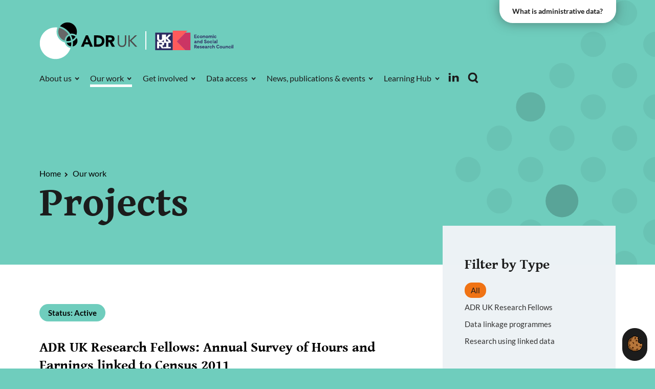

--- FILE ---
content_type: text/html; charset=utf-8
request_url: https://www.adruk.org/our-work/browse-all-projects/?tx_llcatalog_pi%5Bfilters%5D%5Bnews%5D=730&tx_llcatalog_pi%5Bfilters%5D%5Bpartnerships%5D=744&tx_llcatalog_pi%5Bfilters%5D%5Bthemes%5D=724&cHash=e709be1993036e5c889bad8cceddde04
body_size: 9085
content:
<!DOCTYPE html> <html dir="ltr" lang="en" prefix="og: http://ogp.me/ns#"><head> <meta charset="utf-8"> <!-- Designed & Developed by Liquid Light (https://www.liquidlight.co.uk) This website is powered by TYPO3 - inspiring people to share! TYPO3 is a free open source Content Management Framework initially created by Kasper Skaarhoj and licensed under GNU/GPL. TYPO3 is copyright 1998-2026 of Kasper Skaarhoj. Extensions are copyright of their respective owners. Information and contribution at https://typo3.org/ --> <link rel="icon" href="/typo3conf/ext/adruk/Resources/Public/Images/favicon.ico" type="image/vnd.microsoft.icon"> <title>Filter by Partner: Office for National Statistics - Filter by Theme: Housing &amp; communities - ADR UK</title> <meta http-equiv="x-ua-compatible" content="IE=edge"> <meta name="generator" content="TYPO3 CMS"> <meta name="viewport" content="width=device-width, initial-scale=1"> <meta name="robots" content="index,follow"> <meta name="description" content="ProjectsBrowse all research projects"> <meta property="og:description" content="ProjectsBrowse all research projects"> <meta name="twitter:card" content="summary"> <meta name="twitter:description" content="ProjectsBrowse all research projects"> <link rel="stylesheet" href="/typo3temp/assets/compressed/merged-045bf2be4d6529d00db01bd95ef1a129-64c35c5a02150ba0395273cb26baca76.css.gzip?1767950628" media="all"> <link rel="stylesheet" href="/typo3temp/assets/compressed/merged-e0a57b76d0499f6f69e54774200928f4-fc727bd379b1181893b3f7a4c4b466e1.css.gzip?1767950628" media="screen"> <link rel="stylesheet" href="/typo3temp/assets/compressed/merged-2bc6842bd6127e6a4b869651cca38637-d5bbc1ffcf727b80188c7a10bf7d3b56.css.gzip?1767950628" media="print"> <script src="/typo3temp/assets/compressed/iframemanager-500cb1e54bfc72e5bf1dff48cb3268b0.js.gzip?1767950628" defer></script> <script src="/typo3temp/assets/compressed/consent-7b8b0d132f80a4e1827a871004b55723.js.gzip?1767950628" defer></script> <script>
/*<![CDATA[*/
/*TS_inlineJS*/
document.documentElement.className+=' hasJs';
if(localStorage['EXT:CustomFonts'] && localStorage['EXT:CustomFonts'] === 'Loaded') {document.documentElement.className += ' fontsLoaded';}

/*]]>*/
</script> <meta name="twitter:image" property="og:image" content="https://www.adruk.org/fileadmin/_processed_/b/c/csm_OG-thumbnail_2a3abc3b28.jpg"><link rel="alternate" type="application/rss+xml" title="News &amp; blogs (RSS 2.0)" href="https://www.adruk.org/news-publications/news-blogs/rss"> <link rel="alternate" type="application/rss+xml" title="Events (RSS 2.0)" href="https://www.adruk.org/news-publications/events/rss"> <link rel="alternate" type="application/rss+xml" title="Publications &amp; reports (RSS 2.0)" href="https://www.adruk.org/news-publications/publications-reports/rss"> <link rel="alternate" type="application/rss+xml" title="Projects (RSS 2.0)" href="https://www.adruk.org/our-work/browse-all-projects/rss"> <link rel="alternate" type="application/rss+xml" title="The impact of our work (RSS 2.0)" href="https://www.adruk.org/our-work/our-impact/rss"> <link rel="alternate" type="application/rss+xml" title="Flagship datasets (RSS 2.0)" href="https://www.adruk.org/data-access/flagship-datasets/rss"> <link rel="alternate" type="application/rss+xml" title="Glossary (RSS 2.0)" href="https://www.adruk.org/learning-hub/glossary/rss"> <link rel="alternate" type="application/rss+xml" title="Journal publications using ADR UK flagship data (RSS 2.0)" href="https://www.adruk.org/news-publications/journal-articles/rss"> <link rel="search" type="application/opensearchdescription+xml" title="ADR UK" href="https://www.adruk.org/open-search"><script>if(localStorage['EXT:CustomFonts'] && localStorage['EXT:CustomFonts'] === 'Loaded') {document.documentElement.className += ' fontsLoaded';}</script><link rel="icon" href="/typo3conf/ext/adruk/Resources/Public/Images/favicon.ico" sizes="any"><link rel="icon" href="/typo3conf/ext/adruk/Resources/Public/Images/favicon.svg" type="image/svg+xml"><link rel="apple-touch-icon" href="/typo3conf/ext/adruk/Resources/Public/Images/favicon_180.png"><link rel="dns-prefetch" href="https://www.googletagmanager.com"> <link rel="preconnect" crossorigin="" href="https://www.googletagmanager.com"><script>window.dataLayer = window.dataLayer || [];
function gtag(){dataLayer.push(arguments);}
gtag('consent', 'default', {'ad_storage': 'denied','ad_user_data': 'denied','ad_personalization': 'denied','analytics_storage': 'denied','functionality_storage': 'denied','personalization_storage': 'denied','security_storage': 'granted'});</script><script>(function(w,d,s,l,i){w[l]=w[l]||[];w[l].push({'gtm.start':
new Date().getTime(),event:'gtm.js'});var f=d.getElementsByTagName(s)[0],
j=d.createElement(s),dl=l!='dataLayer'?'&l='+l:'';j.async=true;j.src=
'https://www.googletagmanager.com/gtm.js?id='+i+dl;f.parentNode.insertBefore(j,f);
})(window,document,'script','dataLayer','GTM-5GRRPHT');</script><script type="text/plain" data-service="googletagmanager">gtag('consent', 'update', {'ad_storage': 'granted','ad_user_data': 'granted','ad_personalization': 'granted','analytics_storage': 'granted','functionality_storage': 'granted','personalization_storage': 'granted'});</script><link rel="manifest" href="https://www.adruk.org/manifest.webmanifest"><meta name="theme-color" content="#6FCDBD"><script>if(navigator.serviceWorker)navigator.serviceWorker.register('/sw.js', {scope:'/'})</script> <link rel="canonical" href="https://www.adruk.org/our-work/browse-all-projects/?tx_llcatalog_pi%5Bfilters%5D%5Bnews%5D=730&amp;tx_llcatalog_pi%5Bfilters%5D%5Bpartnerships%5D=744&amp;tx_llcatalog_pi%5Bfilters%5D%5Bthemes%5D=724&amp;cHash=e709be1993036e5c889bad8cceddde04"> <!-- This site is optimized with the Yoast SEO for TYPO3 plugin - https://yoast.com/typo3-extensions-seo/ --> <script type="application/ld+json">[{"@context":"https:\/\/www.schema.org","@type":"BreadcrumbList","itemListElement":[{"@type":"ListItem","position":1,"item":{"@id":"https:\/\/www.adruk.org\/root\/","name":"ADR UK"}},{"@type":"ListItem","position":2,"item":{"@id":"https:\/\/www.adruk.org\/menu-main\/","name":"Menu - Main"}},{"@type":"ListItem","position":3,"item":{"@id":"https:\/\/www.adruk.org\/our-work\/","name":"Our work"}},{"@type":"ListItem","position":4,"item":{"@id":"https:\/\/www.adruk.org\/our-work\/browse-all-projects\/","name":"Browse all projects"}}]}]</script> </head> <body itemscope="" itemtype="https://schema.org/WebPage"> <noscript><div style="display:none;visibility:hiddenheight:0px; width:0px; " data-service="googletagmanager" data-id="https://www.googletagmanager.com/ns.html?id=GTM-5GRRPHT" data-autoscale=""></div></noscript> <div class="page" id="top"> <header class="siteHeader"> <div class="container"> <div class="logo"> <div class="wrapper"> <a title="ADR UK - Data driven change" href="https://www.adruk.org/"> <img title="ADR UK" alt="ADR UK" src="/typo3temp/assets/_processed_/7/e/csm_logo_print_e652f5b279.png" width="200" height="77"> </a> </div> </div> <nav class="mobileNavigation"> <ul role="list"> <li> <a data-target=".navigationWrapper" class="menu" href="/sitemap/"> <span>Menu</span> </a> </li> </ul> </nav> <div class="navigationWrapper"> <nav class="headerNavigation"> <div class="wrapper"> <ul role="list" class="navigation horizontal"> </ul> </div> </nav> <div class="searchOverlay"> <div class="searchOverlayWrapper"> <button class="searchOverlayClose"> <span>Close</span> </button> <div class="searchOverlayIntro"> <h2>What would you like to look for?</h2> </div> <div class="searchForm"> <form action="/search/" method="get" itemprop="potentialAction" itemscope="" itemtype="https://schema.org/SearchAction" role="search"> <fieldset> <legend>Site search</legend> <div class="fieldset"> <label> <span>Search keyword(s): </span> <input name="query" placeholder="" itemprop="query-input" type="search" size="20" autocomplete="off" aria-label="Search keyword(s)"> </label> <button class="search" title="Search"> <span>Search</span> </button> </div> </fieldset> </form> </div> </div> </div> <a aria-label="Search" class="searchTrigger" href="/search/"> <span>Search</span> </a> <div class="block"> <ul class="social"> <li> <a href="https://linkedin.com/company/adr-uk" rel="noopener noreferrer" target="_blank" title="Follow ADR UK on LinkedIn" aria-label="Follow ADR UK on LinkedIn"> <span>Adr-uk</span> </a> </li> </ul> </div> <nav class="primaryNavigation"> <div class="wrapper"> <ul role="list" class="navigation horizontal"> <li class="hasChildren "> <a href="/about-us/" class="hasChildren "> <span>About us</span> </a> <ul class="subNav" role="list"> <li class=""> <a href="/about-us/about-adr-uk/" class=""> <span>About ADR UK</span> </a> </li> <li class=""> <a href="/about-us/our-mission/" class=""> <span>Our mission</span> </a> </li> <li class="hasChildren "> <a href="/about-us/our-uk-wide-partnership/" class="hasChildren "> <span>Our partnership</span> </a> <ul class="subNav" role="list"> <li class=""> <a href="/about-us/our-uk-wide-partnership/adr-england/" class=""> <span>ADR England</span> </a> </li> <li class=""> <a href="/about-us/our-uk-wide-partnership/adr-northern-ireland/" class=""> <span>ADR Northern Ireland</span> </a> </li> <li class=""> <a href="/about-us/our-uk-wide-partnership/adr-scotland/" class=""> <span>ADR Scotland</span> </a> </li> <li class=""> <a href="/about-us/our-uk-wide-partnership/adr-wales/" class=""> <span>ADR Wales</span> </a> </li> <li class=""> <a href="/about-us/our-uk-wide-partnership/office-for-national-statistics/" class=""> <span>Office for National Statistics</span> </a> </li> </ul> </li> <li class=""> <a href="/about-us/our-people/" class=""> <span>Our people</span> </a> </li> <li class=""> <a href="/about-us/our-governance/" class=""> <span>Our governance</span> </a> </li> <li class=""> <a href="/about-us/ensuring-adr-uk-data-is-used-ethically-and-responsibly/" class=""> <span>Ethics &amp; responsibility</span> </a> </li> <li class=""> <a href="/about-us/contact-us/" class=""> <span>Contact us</span> </a> </li> </ul> </li> <li class="active hasChildren "> <a href="/our-work/" class="active hasChildren "> <span>Our work</span> </a> <ul class="subNav" role="list"> <li class=""> <a href="/our-work/all-projects/" class=""> <span>All projects</span> </a> </li> <li class="active "> <a href="/our-work/" class="active "> <span>Our research themes</span> </a> </li> <li class=""> <a href="/our-work/our-impact/" class=""> <span>Our impact</span> </a> </li> <li class=""> <a href="/our-work/adr-uk-ambassadors/" class=""> <span>ADR UK Ambassadors</span> </a> </li> <li class="hasChildren "> <a href="/our-work/our-strategic-alliances-networks/" class="hasChildren "> <span>Our strategic alliances &amp; networks</span> </a> <ul class="subNav" role="list"> <li class=""> <a href="/our-work/our-strategic-alliances-networks/dare-uk-data-and-analytics-research-environments-uk/" class=""> <span>DARE UK (Data and Analytics Research Environments UK)</span> </a> </li> </ul> </li> <li class=""> <a href="/news-publications/funding-opportunities-1/" class=""> <span>Funding opportunities</span> </a> </li> </ul> </li> <li class="hasChildren "> <a href="/get-involved/" class="hasChildren "> <span>Get involved</span> </a> <ul class="subNav" role="list"> <li class=""> <a href="/get-involved/working-with-government/" class=""> <span>Working with government</span> </a> </li> <li class=""> <a href="/get-involved/working-with-researchers/" class=""> <span>Working with researchers</span> </a> </li> <li class="hasChildren "> <a href="/get-involved/working-with-the-public/" class="hasChildren "> <span>Working with the public</span> </a> <ul class="subNav" role="list"> <li class=""> <a href="/get-involved/working-with-the-public/defining-public-engagement-at-adr-uk/" class=""> <span>Defining public engagement at ADR UK</span> </a> </li> <li class=""> <a href="/get-involved/working-with-the-public/public-engagement-support-for-researchers/" class=""> <span>Public engagement support for researchers</span> </a> </li> <li class=""> <a href="/get-involved/working-with-the-public/partnering-with-community-organisations/" class=""> <span>Partnering with community organisations</span> </a> </li> </ul> </li> <li class=""> <a href="/get-involved/listen-to-our-podcast/" class=""> <span>Listen to our podcast</span> </a> </li> <li class=""> <a href="/get-involved/jobs-internships-placements/" class=""> <span>Jobs, internships &amp; placements</span> </a> </li> <li class=""> <a href="/get-involved/get-in-touch/" class=""> <span>Get in touch</span> </a> </li> </ul> </li> <li class="hasChildren "> <a href="/data-access/" class="hasChildren "> <span>Data access</span> </a> <ul class="subNav" role="list"> <li class=""> <a href="/data-access/data-catalogue/" class=""> <span>Data catalogue</span> </a> </li> <li class=""> <a href="/data-access/flagship-datasets/" class=""> <span>Flagship datasets</span> </a> </li> <li class=""> <a href="/data-access/" class=""> <span>Access our data</span> </a> </li> <li class=""> <a href="/data-access/trusted-research-environments/" class=""> <span>Trusted research environments</span> </a> </li> <li class=""> <a href="/data-access/safepod-network/" class=""> <span>SafePod Network</span> </a> </li> </ul> </li> <li class="hasChildren "> <a href="/news-publications/" class="hasChildren "> <span>News, publications &amp; events</span> </a> <ul class="subNav" role="list"> <li class=""> <a href="/news-publications/news-blogs/" class=""> <span>News &amp; blogs</span> </a> </li> <li class=""> <a href="/news-publications/publications-reports/" class=""> <span>Publications &amp; reports</span> </a> </li> <li class="hasChildren "> <a href="/news-publications/events/" class="hasChildren "> <span>Events</span> </a> <ul class="subNav" role="list"> <li class=""> <a href="/news-publications/events/past-events/" class=""> <span>Past events</span> </a> </li> </ul> </li> <li class=""> <a href="/news-publications/funding-opportunities-1/" class=""> <span>Funding opportunities</span> </a> </li> <li class=""> <a href="/news-publications/impact-case-studies/" class=""> <span>Impact case studies</span> </a> </li> <li class=""> <a href="/news-publications/data-insights/" class=""> <span>Data Insights</span> </a> </li> <li class=""> <a href="/news-publications/data-explained/" class=""> <span>Data Explained</span> </a> </li> <li class=""> <a href="/news-publications/journal-articles/" class=""> <span>Journal articles</span> </a> </li> <li class=""> <a href="/news-publications/annual-reports/" class=""> <span>Annual Reports</span> </a> </li> </ul> </li> <li class="hasChildren "> <a href="/learning-hub/" class="hasChildren "> <span>Learning Hub</span> </a> <ul class="subNav" role="list"> <li class=""> <a href="/learning-hub/getting-started-with-administrative-data/" class=""> <span>Getting started with administrative data</span> </a> </li> <li class="hasChildren "> <a href="/learning-hub/skills-and-resources-to-use-administrative-data/" class="hasChildren "> <span>Skills and resources to use administrative data</span> </a> <ul class="subNav" role="list"> <li class=""> <a href="/learning-hub/skills-and-resources-to-use-administrative-data/accessing-data-for-research/" class=""> <span>Accessing data for research</span> </a> </li> <li class=""> <a href="/learning-hub/skills-and-resources-to-use-administrative-data/navigating-administrative-data/" class=""> <span>Navigating administrative data</span> </a> </li> <li class=""> <a href="/learning-hub/skills-and-resources-to-use-administrative-data/bias-in-administrative-data-and-in-linked-data/" class=""> <span>Bias in administrative data and in linked data</span> </a> </li> <li class=""> <a href="/learning-hub/skills-and-resources-to-use-administrative-data/code/" class=""> <span>Code</span> </a> </li> <li class=""> <a href="/learning-hub/skills-and-resources-to-use-administrative-data/writing-a-good-funding-application/" class=""> <span>Writing a good funding application</span> </a> </li> <li class=""> <a href="/learning-hub/skills-and-resources-to-use-administrative-data/achieving-policy-impact/" class=""> <span>Achieving policy impact</span> </a> </li> <li class=""> <a href="/learning-hub/skills-and-resources-to-use-administrative-data/public-engagement-in-practice/" class=""> <span>Public engagement in practice</span> </a> </li> <li class=""> <a href="/learning-hub/skills-and-resources-to-use-administrative-data/international-data-access-tools-repository/" class=""> <span>International data access tools repository</span> </a> </li> <li class=""> <a href="/learning-hub/skills-and-resources-to-use-administrative-data/references-and-further-reading/" class=""> <span>References and further reading</span> </a> </li> </ul> </li> <li class=""> <a href="/learning-hub/exploring-the-potential-of-synthetic-data/" class=""> <span>Exploring the potential of synthetic data</span> </a> </li> <li class="hasChildren "> <a href="/learning-hub/user-groups-communities/" class="hasChildren "> <span>User groups &amp; communities</span> </a> <ul class="subNav" role="list"> <li class="hasChildren "> <a href="/learning-hub/user-groups-communities/adr-england-research-community-catalyst-youth-transitions/" class="hasChildren "> <span>Youth Transitions</span> </a> <ul class="subNav" role="list"> <li class=""> <a href="/learning-hub/user-groups-communities/adr-england-research-community-catalyst-youth-transitions/who-we-are/" class=""> <span>Who we are</span> </a> </li> </ul> </li> <li class="hasChildren "> <a href="/learning-hub/user-groups-communities/adr-england-research-community-catalyst-children-at-risk-of-poor-outcomes/" class="hasChildren "> <span>Children at Risk of Poor Outcomes</span> </a> <ul class="subNav" role="list"> <li class=""> <a href="/learning-hub/user-groups-communities/adr-england-research-community-catalyst-children-at-risk-of-poor-outcomes/who-we-are/" class=""> <span>Who we are</span> </a> </li> </ul> </li> <li class=""> <a href="/learning-hub/user-groups-communities/phd-noticeboard/" class=""> <span>PhD noticeboard</span> </a> </li> </ul> </li> <li class=""> <a href="/learning-hub/training-courses/" class=""> <span>Training courses</span> </a> </li> <li class=""> <a href="/learning-hub/glossary/" class=""> <span>Glossary</span> </a> </li> </ul> </li> </ul> </div> </nav> </div> <div class="patternContainer"> <div class="contentWrapper"> <a id="c4441"></a> <svg viewBox="0 0 585 585" version="1.1" class="pattern"> <g class="patternInner"> <circle cx="240" cy="450" r="30"></circle> <circle cx="30" cy="345" r="30"></circle> <circle cx="135" cy="240" r="30"></circle> <circle cx="30" cy="135" r="30"></circle> <circle cx="135" cy="555" r="30"></circle> <circle cx="240" cy="30" r="30"></circle> <circle cx="30" cy="450" r="30"></circle> <circle cx="135" cy="345" r="30"></circle> <circle cx="30" cy="555" r="30"></circle> <circle cx="345" cy="30" r="30"></circle> <circle cx="135" cy="135" r="30"></circle> <circle cx="240" cy="555" r="30"></circle> <circle cx="450" cy="240" r="30"></circle> <circle cx="240" cy="135" r="30"></circle> <circle cx="135" cy="450" r="30"></circle> <circle cx="135" cy="30" r="30"></circle> <circle cx="240" cy="345" r="30"></circle> <circle cx="345" cy="135" r="30"></circle> <circle cx="240" cy="240" r="30"></circle> <circle cx="450" cy="555" r="30"></circle> <circle cx="555" cy="240" r="30"></circle> <circle cx="345" cy="345" r="30"></circle> <circle cx="345" cy="240" r="30"></circle> <circle cx="450" cy="135" r="30"></circle> <circle cx="345" cy="555" r="30"></circle> <circle cx="450" cy="30" r="30"></circle> <circle cx="345" cy="450" r="30"></circle> <circle cx="555" cy="345" r="30"></circle> <circle cx="450" cy="345" r="30"></circle> <circle cx="555" cy="555" r="30"></circle> <circle cx="555" cy="30" r="30"></circle> <circle cx="450" cy="450" r="30"></circle> <circle cx="30" cy="240" r="30"></circle> <circle cx="555" cy="135" r="30"></circle> <circle cx="30" cy="30" r="30"></circle> <circle cx="555" cy="450" r="30"></circle> </g> </svg> </div> </div> </div> </header> <main id="content"> <div class="container"> <!--TYPO3SEARCH_begin--> <div class="pageLayout twoColumnPage"> <div class="wrapper"> <div class="pageRow contentHeader header"> <div class="wrapper"> <div class="pageImage"></div> <div class="dataButton"> <a href="/about-us/what-is-administrative-data/" title="Administrative data page">What is administrative data?</a> </div> <div class="contentWrapper"> <div class="breadcrumb"> <div class="wrapper"> <ol itemprop="breadcrumb" itemscope="" itemtype="http://schema.org/BreadcrumbList"> <li itemprop="itemListElement" itemscope="" itemtype="http://schema.org/ListItem"> <meta itemprop="position" content="1"> <a href="/" itemprop="item"> <span itemprop="name"> Home </span> </a> </li> <li itemprop="itemListElement" itemscope="" itemtype="http://schema.org/ListItem"> <meta itemprop="position" content="2"> <a href="/our-work/" itemprop="item"> <span itemprop="name"> Our work </span> </a> </li> </ol> </div> </div> <h1 itemprop="name"><span>Projects</span></h1> </div> </div> </div> <div class="pageRow content" itemprop="mainContentOfPage" itemscope="" itemtype="http://schema.org/WebPageElement"> <div class="wrapper"> <div class="pageColumn primary"> <div class="wrapper"> <a id="c4076"></a> <!-- BEGIN: Content of extension "ll_catalog", plugin "tx_llcatalog_pi" --> <div class="tx-llcatalog-pi"> <div class="news list default"> <div class="summary"></div> <div class="records"> <div class="record model-projects active"> <a href="/our-work/browse-all-projects/adr-uk-research-fellows-annual-survey-of-hours-and-earnings-linked-to-census-2011/"> <div class="content"> <div class="status"><strong>Status: Active</strong></div> <span class="date">16 January 2025</span><span class="author"></span> <h2>ADR UK Research Fellows: Annual Survey of Hours and Earnings linked to Census 2011</h2> <p>ADR UK is funding five Research Fellows to analyse the Annual Survey of Hours and Earnings (ASHE) linked to the Census 2011 dataset. Their policy-relevant projects are investigating wage dynamics, employment patterns, and workforce inequality. The projects are the result of ADR UK Fellowship opportunities which invited applications to carry out research using eligible ADR England flagship datasets.</p> <p class="fauxLink"><strong>Read more</strong></p> </div> </a> </div> <div class="record model-projects active"> <a href="/our-work/browse-all-projects/adr-uk-research-fellows-administrative-data-agricultural-research-collection/"> <div class="content"> <div class="status"><strong>Status: Active</strong></div> <span class="date">9 January 2025</span><span class="author"></span> <h2>ADR UK Research Fellows: Administrative Data | Agricultural Research Collection</h2> <p>ADR UK is funding two Research Fellows to use the newly available Administrative Data | Agricultural Research Collection (AD|ARC) dataset to explore the socioeconomic characteristics and economic resilience of farming households. The successful Research Fellows, and the projects they carry out, are part of the ADR UK Fellowship programme, which promotes research using ADR UK flagship datasets.</p> <p class="fauxLink"><strong>Read more</strong></p> </div> </a> </div> <div class="record mainProject model-projects active"> <a href="/our-work/browse-all-projects/healthy-households/"> <div class="content"> <span class="variant">Data linkage programmes</span> <div class="status"><strong>Status: Active</strong></div> <span class="date">12 March 2024</span><span class="author"></span> <h2>Healthy Households</h2> <p>This project will create a new research-ready dataset by linking housing data with other administrative and health data for England, Scotland and Wales. The project team will also develop tools to support researchers in using this data. This will enable new, policy-relevant insights into the make-up of households and the circumstances they experience.</p> <p class="fauxLink"><strong>Read more</strong></p> </div> </a> </div> <div class="record model-projects active"> <a href="/our-work/browse-all-projects/research-fellows-using-adr-england-flagship-datasets-829/"> <div class="content"> <div class="status"><strong>Status: Active</strong></div> <span class="date">1 September 2023</span><span class="author"></span> <h2>Research Fellows using ADR England flagship datasets</h2> <p>ADR UK is funding six Research Fellows for 18 months to conduct research and analysis demonstrating the policy impact potential of ADR England flagship datasets. This was the first fellowship opportunity of its kind by ADR UK that...</p> <p class="fauxLink"><strong>Read more</strong></p> </div> </a> </div> <div class="record mainProject model-projects active"> <a href="/our-work/browse-all-projects/department-for-education-data-access-and-engagement-programme/"> <div class="content"> <span class="variant">Data linkage programmes</span> <div class="status"><strong>Status: Active</strong></div> <span class="date">28 June 2023</span><span class="author"></span> <h2>Department for Education: Data Access and Engagement Programme</h2> <p>This ADR England project is funding the Department for Education (DfE) to make it easier and faster for accredited researchers to gain access to the data they need. The DfE will share more data through the ONS Secure Research Service using the legal gateway provided by the Digital Economy Act. The programme will also enable the DfE to engage with research bodies and academia around data opportunities and policy needs seeking to maximise the value of linked education data.</p> <p class="fauxLink"><strong>Read more</strong></p> </div> </a> </div> <div class="record mainProject model-projects closed"> <a href="/our-work/browse-all-projects/local-data-spaces-helping-local-authorities-tackle-the-covid-19-pandemic-362/"> <div class="content"> <span class="variant">Data linkage programmes</span> <div class="status"><strong>Status: Closed</strong></div> <span class="date">26 February 2021</span><span class="author"></span> <h2>Local Data Spaces: Helping Local Authorities tackle the Covid-19 pandemic</h2> <p>ADR UK is funding an initiative to help local authorities across England harness crucial data in the fight against the Covid-19 pandemic.</p> <p class="fauxLink"><strong>Read more</strong></p> </div> </a> </div> <div class="record mainProject model-projects closed"> <a href="/our-work/browse-all-projects/homelessness-data-england-linking-local-authority-data-to-evaluate-homelessness-policy-267/"> <div class="content"> <span class="variant">Data linkage programmes</span> <div class="status"><strong>Status: Closed</strong></div> <span class="date">10 August 2020</span><span class="author"></span> <h2>Homelessness Data England: Linking local authority data to evaluate homelessness policy</h2> <p>This project aims to create a linked dataset of information about homelessness in England, to improve our understanding of its causes and impacts.</p> <p class="fauxLink"><strong>Read more</strong></p> </div> </a> </div> </div> </div> </div> <!-- END: Content of extension "ll_catalog", plugin "tx_llcatalog_pi" --> </div> </div> <div class="pageColumn secondary"> <div class="wrapper"> <a id="c4521"></a> <!-- BEGIN: Content of extension "ll_catalog", plugin "tx_llcatalog_pi" --> <div class="tx-llcatalog-pi"> <div class="news filters" id="c4521-filters"> <form method="get" action="/our-work/browse-all-projects/#c4521-filters"> <fieldset> <legend>Search filters</legend> <div class="fieldset"> <div class="filter categories link news"> <h3>Filter by Type</h3> <div class="categories"> <div class="hide"> <input type="hidden" name="tx_llcatalog_pi[filters][news]" value="730"> </div> <ul> <li data-id="0" data-count="0" class="active">All</li> <li data-id="862" data-count="3"><a href="/our-work/browse-all-projects/?tx_llcatalog_pi%5Bfilters%5D%5Bnews%5D=862&amp;tx_llcatalog_pi%5Bfilters%5D%5Bpartnerships%5D=744&amp;tx_llcatalog_pi%5Bfilters%5D%5Bthemes%5D=724&amp;cHash=15b9783c6701f2318003ac33eba71e23">ADR UK Research Fellows</a></li> <li data-id="814" data-count="4"><a href="/our-work/browse-all-projects/?tx_llcatalog_pi%5Bfilters%5D%5Bnews%5D=814&amp;tx_llcatalog_pi%5Bfilters%5D%5Bpartnerships%5D=744&amp;tx_llcatalog_pi%5Bfilters%5D%5Bthemes%5D=724&amp;cHash=c8de83f3740a3bdae52decfcf11b7fa4">Data linkage programmes</a></li> <li data-id="458" data-count="4"><a href="/our-work/browse-all-projects/?tx_llcatalog_pi%5Bfilters%5D%5Bnews%5D=458&amp;tx_llcatalog_pi%5Bfilters%5D%5Bpartnerships%5D=744&amp;tx_llcatalog_pi%5Bfilters%5D%5Bthemes%5D=724&amp;cHash=6195c2430296d69ae06fb4c4093d934d">Research using linked data</a></li> </ul> <div class="clear"></div> </div> </div> <div class="filter categories link partnerships"> <h3>Filter by Partner</h3> <div class="categories"> <div class="hide"> <input type="hidden" name="tx_llcatalog_pi[filters][partnerships]" value="744"> </div> <ul> <li data-id="0" data-count="0"><a href="/our-work/browse-all-projects/?tx_llcatalog_pi%5Bfilters%5D%5Bnews%5D=730&amp;tx_llcatalog_pi%5Bfilters%5D%5Bpartnerships%5D=0&amp;tx_llcatalog_pi%5Bfilters%5D%5Bthemes%5D=724&amp;cHash=793314ceae2c8573891e5397d328f4c1">All</a></li> <li data-id="766" data-count="9"><a href="/our-work/browse-all-projects/?tx_llcatalog_pi%5Bfilters%5D%5Bnews%5D=730&amp;tx_llcatalog_pi%5Bfilters%5D%5Bpartnerships%5D=766&amp;tx_llcatalog_pi%5Bfilters%5D%5Bthemes%5D=724&amp;cHash=4ae342e166db3df8df602b4f2fa25968">ADR England</a></li> <li data-id="742" data-count="7"><a href="/our-work/browse-all-projects/?tx_llcatalog_pi%5Bfilters%5D%5Bnews%5D=730&amp;tx_llcatalog_pi%5Bfilters%5D%5Bpartnerships%5D=742&amp;tx_llcatalog_pi%5Bfilters%5D%5Bthemes%5D=724&amp;cHash=775173bdb43cd9f76a3ec99ae0853b0c">ADR Northern Ireland</a></li> <li data-id="741" data-count="2"><a href="/our-work/browse-all-projects/?tx_llcatalog_pi%5Bfilters%5D%5Bnews%5D=730&amp;tx_llcatalog_pi%5Bfilters%5D%5Bpartnerships%5D=741&amp;tx_llcatalog_pi%5Bfilters%5D%5Bthemes%5D=724&amp;cHash=488d015334e544a78eef3b2db04a750b">ADR Scotland</a></li> <li data-id="879" data-count="1"><a href="/our-work/browse-all-projects/?tx_llcatalog_pi%5Bfilters%5D%5Bnews%5D=730&amp;tx_llcatalog_pi%5Bfilters%5D%5Bpartnerships%5D=879&amp;tx_llcatalog_pi%5Bfilters%5D%5Bthemes%5D=724&amp;cHash=633252dc4c4c26bee52436db255903d2">ADR UK Partnership</a></li> <li data-id="743" data-count="12"><a href="/our-work/browse-all-projects/?tx_llcatalog_pi%5Bfilters%5D%5Bnews%5D=730&amp;tx_llcatalog_pi%5Bfilters%5D%5Bpartnerships%5D=743&amp;tx_llcatalog_pi%5Bfilters%5D%5Bthemes%5D=724&amp;cHash=ff7f64990535234593ed624e17fb69d5">ADR Wales</a></li> <li data-id="744" data-count="7" class="active">Office for National Statistics</li> <li data-id="797" data-count="4"><a href="/our-work/browse-all-projects/?tx_llcatalog_pi%5Bfilters%5D%5Bnews%5D=730&amp;tx_llcatalog_pi%5Bfilters%5D%5Bpartnerships%5D=797&amp;tx_llcatalog_pi%5Bfilters%5D%5Bthemes%5D=724&amp;cHash=b025cdf670fc2dff9ff3af5f7a42e384">YDG Cymru</a></li> </ul> <div class="clear"></div> </div> </div> <div class="filter categories link themes"> <h3>Filter by Theme</h3> <div class="categories"> <div class="hide"> <input type="hidden" name="tx_llcatalog_pi[filters][themes]" value="724"> </div> <ul> <li data-id="0" data-count="0"><a href="/our-work/browse-all-projects/?tx_llcatalog_pi%5Bfilters%5D%5Bnews%5D=730&amp;tx_llcatalog_pi%5Bfilters%5D%5Bpartnerships%5D=744&amp;tx_llcatalog_pi%5Bfilters%5D%5Bthemes%5D=0&amp;cHash=426b6839c588512611b755c4495b0e5b">All</a></li> <li data-id="726" data-count="15"><a href="/our-work/browse-all-projects/?tx_llcatalog_pi%5Bfilters%5D%5Bnews%5D=730&amp;tx_llcatalog_pi%5Bfilters%5D%5Bpartnerships%5D=744&amp;tx_llcatalog_pi%5Bfilters%5D%5Bthemes%5D=726&amp;cHash=600862670c32427b9717c6ae7eb504de">Children &amp; young people</a></li> <li data-id="730" data-count="4"><a href="/our-work/browse-all-projects/?tx_llcatalog_pi%5Bfilters%5D%5Bnews%5D=730&amp;tx_llcatalog_pi%5Bfilters%5D%5Bpartnerships%5D=744&amp;tx_llcatalog_pi%5Bfilters%5D%5Bthemes%5D=730&amp;cHash=a121fc05536bc709d82381ff51ebd07a">Climate &amp; sustainability</a></li> <li data-id="800" data-count="6"><a href="/our-work/browse-all-projects/?tx_llcatalog_pi%5Bfilters%5D%5Bnews%5D=730&amp;tx_llcatalog_pi%5Bfilters%5D%5Bpartnerships%5D=744&amp;tx_llcatalog_pi%5Bfilters%5D%5Bthemes%5D=800&amp;cHash=038066bf861d9df6de9ef4bf87f77004">Crime &amp; justice</a></li> <li data-id="728" data-count="1"><a href="/our-work/browse-all-projects/?tx_llcatalog_pi%5Bfilters%5D%5Bnews%5D=730&amp;tx_llcatalog_pi%5Bfilters%5D%5Bpartnerships%5D=744&amp;tx_llcatalog_pi%5Bfilters%5D%5Bthemes%5D=728&amp;cHash=2dd18966a760eb4872e10ac0cac39b58">Growing old</a></li> <li data-id="725" data-count="12"><a href="/our-work/browse-all-projects/?tx_llcatalog_pi%5Bfilters%5D%5Bnews%5D=730&amp;tx_llcatalog_pi%5Bfilters%5D%5Bpartnerships%5D=744&amp;tx_llcatalog_pi%5Bfilters%5D%5Bthemes%5D=725&amp;cHash=fca5315dae1c3ae528b0ee775c8273e4">Health &amp; wellbeing</a></li> <li data-id="724" data-count="7" class="active">Housing &amp; communities</li> <li data-id="729" data-count="11"><a href="/our-work/browse-all-projects/?tx_llcatalog_pi%5Bfilters%5D%5Bnews%5D=730&amp;tx_llcatalog_pi%5Bfilters%5D%5Bpartnerships%5D=744&amp;tx_llcatalog_pi%5Bfilters%5D%5Bthemes%5D=729&amp;cHash=221559e5c5a1ff32b471476e5c2e2b9e">Inequality &amp; social inclusion</a></li> <li data-id="727" data-count="10"><a href="/our-work/browse-all-projects/?tx_llcatalog_pi%5Bfilters%5D%5Bnews%5D=730&amp;tx_llcatalog_pi%5Bfilters%5D%5Bpartnerships%5D=744&amp;tx_llcatalog_pi%5Bfilters%5D%5Bthemes%5D=727&amp;cHash=d5c09aa832829c92e8f992456e699427">World of work</a></li> </ul> <div class="clear"></div> </div> </div> <div class="filter set link status"> <h3>Filter by Project Status</h3> <div class="categories"> <div class="hide"> <input type="hidden" name="tx_llcatalog_pi[filters][status]" value=""> </div> <ul> <li class="active">All</li> <li><a href="/our-work/browse-all-projects/?tx_llcatalog_pi%5Bfilters%5D%5Bstatus%5D=active&amp;cHash=88c04a8e24143e9335cc902cf80dd90c">Active</a></li> <li><a href="/our-work/browse-all-projects/?tx_llcatalog_pi%5Bfilters%5D%5Bstatus%5D=closed&amp;cHash=07bef6675c372631cc311f674a6220fc">Closed</a></li> </ul> <div class="clear"></div> </div> </div> </div> </fieldset> <div class="clear"></div> </form> </div> </div> <!-- END: Content of extension "ll_catalog", plugin "tx_llcatalog_pi" --> </div> </div> </div> </div> <div class="pageRow contentFooter footer"> <div class="wrapper"> <div class="contentWrapper"> <a id="c7960"></a> <h2 class="text-center">In this section</h2> </div> <a id="c7956"></a> <ul class="menu menuSubpages"> <li class=""> <a href="/our-work/all-projects/" title="All projects"> <span>All projects</span> </a> </li> <li class=" active"> <a href="/our-work/" title="Our research themes"> <span>Our research themes</span> </a> </li> <li class=""> <a href="/our-work/our-impact/" title="Our impact"> <span>Our impact</span> </a> </li> <li class=""> <a href="/our-work/adr-uk-ambassadors/" title="ADR UK Ambassadors"> <span>ADR UK Ambassadors</span> </a> </li> <li class=""> <a href="/our-work/our-strategic-alliances-networks/" title="Our strategic alliances &amp; networks"> <span>Our strategic alliances &amp; networks</span> </a> </li> <li class=""> <a href="/news-publications/funding-opportunities-1/" title="Funding opportunities"> <span>Funding opportunities</span> </a> </li> </ul> </div> </div> </div> </div> <!--TYPO3SEARCH_end--> </div> </main> <footer class="siteFooter footer"> <div class="footerWrap upperFooter"> <div class="container"> <nav class="footerNavigation"> <div class="wrapper"> <ul role="list" class="navigation horizontal"> <li class=""> <a href="/about-us/contact-us/" class=""> <span>Contact</span> </a> </li> <li class=""> <a href="/terms-of-use-privacy-policy/" class=""> <span>Terms of use &amp; privacy policy</span> </a> </li> <li class=""> <a href="/requesting-information/" class=""> <span>Requesting information</span> </a> </li> <li class=""> <a href="/accessibility-statement/" class=""> <span>Accessibility statement</span> </a> </li> <li class=""> <a href="/brand-toolkit/" class=""> <span>Brand toolkit</span> </a> </li> <li class=""> <a href="/sitemap/" class=""> <span>Sitemap</span> </a> </li> <li class=""> <a href="/search/" class=""> <span>Search</span> </a> </li> </ul> </div> </nav> </div> </div> <div class="footerWrap lowerFooter"> <div class="container"> <div class="footerSignUp"> <div class="contentWrapper"> <h2 class="text-center">Subscribe to our monthly newsletter</h2> </div> <div class="contentWrapper"> <div class="footerSignUpForm"> <form class="js-cm-form" id="subForm" action="https://www.createsend.com/t/subscribeerror?description=" method="post" data-id="2BE4EF332AA2E32596E38B640E905619E7D0693D217E8B6DF0310EC90AAAD192C5CE548C277C696CC30BBF8BFFC3119A91DC2C178D176CB50904B85634A3DF1C"> <div class="input"> <div> <input autocomplete="Email" aria-label="Email" class="js-cm-email-input qa-input-email" id="fieldEmail" maxlength="200" name="cm-wurxl-wurxl" required="" type="email" placeholder="Your email address"> </div> </div> <button type="submit">Subscribe</button> </form> </div> <script src="https://js.createsend1.com/javascript/copypastesubscribeformlogic.js"></script> </div> </div> <div class="contentWrapper"> <div class="logo"> <div class="wrapper"> <a title="ADR UK - Data driven change" href="https://www.adruk.org/"> <img title="ADR UK" alt="ADR UK" src="/typo3temp/assets/_processed_/7/e/csm_logo_print_e652f5b279.png" width="200" height="77"> </a> </div> </div> <div class="socialWrapper"> <ul class="social"> <li> <a href="https://twitter.com/ADR_UK" rel="noopener" title="Follow ADR UK on Twitter"> <span>ADR_UK</span> </a> </li> <li> <a href="https://linkedin.com/company/adr-uk" rel="noopener" title="Follow ADR UK on LinkedIn"> <span>Adr-uk</span> </a> </li> <li> <a href="https://youtube.com/channel/UCiKOY4SnbznciaJwB2sSQRQ" rel="noopener" title="ADR UK on YouTube"> <span>Channel/UCiKOY4SnbznciaJwB2sSQRQ</span> </a> </li> </ul> </div> </div> <div class="contentWrapper"> <div class="copyright"> © 2026 ADR UK </div> <div class="credits"> <div class="wrapper"> <a href="https://www.liquidlight.co.uk/" rel="noopener"> Web design agency </a> - Liquid Light </div> </div> </div> </div> </div> </footer> </div> <script data-schema="WebSite" type="application/ld+json">{"@context":"http:\/\/schema.org","@type":"WebSite","name":"ADR UK","url":"https:\/\/www.adruk.org\/","description":"Browse all research projects","potentialAction":{"@type":"SearchAction","target":"https:\/\/www.adruk.org\/search\/?query={query}","query-input":"required name=query"}}</script> <script data-schema="Organization" type="application/ld+json">{"@context":"http:\/\/schema.org","@type":"Organization","name":"ADR UK","url":"https:\/\/www.adruk.org\/","description":"Browse all research projects"}</script> <div class="tx-cf-cookiemanager"> <div style="display: none;" id="cf-cookiemanager-1682010733" data-page="" data-url="aHR0cHM6Ly93d3cuYWRydWsub3JnL291ci13b3JrL2Jyb3dzZS1hbGwtcHJvamVjdHM/[base64]"></div> <div class="cf-cookie-openconsent"> <a type="button" data-cc="c-settings" href="#" title="cookie consent" aria-haspopup="dialog"> <img title="Cookie Settings" alt="Cookie Extension Logo" src="/typo3conf/ext/cf_cookiemanager/Resources/Public/Icons/Extension.svg" width="30" height="32"> </a> </div> </div> <script src="/typo3temp/assets/compressed/core-c9a056072aa527c20aae1492b23b7254.js.gzip?1767950628" async="async" defer></script> <script defer data-script-blocking-disabled="true" src="/typo3temp/assets/cookieconfig035dba5d75538a9bbe0b4da4422759a0e.js?1768619842"></script> </body> </html> 

--- FILE ---
content_type: image/svg+xml
request_url: https://www.adruk.org/typo3conf/ext/cf_cookiemanager/Resources/Public/Icons/Extension.svg
body_size: 952
content:
<?xml version="1.0" encoding="utf-8"?>
<!-- Generator: Adobe Illustrator 27.1.1, SVG Export Plug-In . SVG Version: 6.00 Build 0)  -->
<svg version="1.1" id="Ebene_2_00000019675717120869858170000003877052915304419752_"
	 xmlns="http://www.w3.org/2000/svg" xmlns:xlink="http://www.w3.org/1999/xlink" x="0px" y="0px" viewBox="0 0 149.9 155"
	 style="enable-background:new 0 0 149.9 155;" xml:space="preserve">
<style type="text/css">
	.st0{fill:#845021;}
	.st1{fill:#B8773B;}
	.st2{fill:#5F3210;}
</style>
<rect x="55.1" y="5.2" class="st0" width="9.9" height="4.8"/>
<rect x="50" y="9.9" class="st0" width="10" height="5.2"/>
<rect x="40" y="15.1" class="st0" width="15" height="5"/>
<rect x="35" y="20" class="st0" width="20" height="5"/>
<rect x="24.9" y="25" class="st0" width="25.1" height="5.1"/>
<rect x="19.9" y="30" class="st0" width="25.1" height="5.2"/>
<rect x="14.9" y="35.2" class="st0" width="10" height="5.3"/>
<rect x="14.9" y="40.5" class="st0" width="5" height="4.6"/>
<rect x="9.9" y="45.1" class="st0" width="10.1" height="9.9"/>
<rect x="9.9" y="50.1" class="st0" width="15.1" height="15.2"/>
<rect x="5" y="60.1" class="st0" width="14.9" height="34.8"/>
<rect x="5" y="94.9" class="st0" width="19.9" height="5.1"/>
<rect x="9.9" y="100" class="st0" width="15.1" height="9.9"/>
<rect x="9.9" y="109.9" class="st0" width="20.1" height="5.2"/>
<rect x="9.9" y="115.1" class="st0" width="25.1" height="5"/>
<rect x="14.9" y="120" class="st0" width="25.1" height="5"/>
<rect x="19.9" y="125" class="st0" width="25.1" height="5"/>
<rect x="24.9" y="130" class="st0" width="30.2" height="5.2"/>
<rect x="35" y="135.2" class="st0" width="55.1" height="4.8"/>
<rect x="45" y="139.9" class="st0" width="55" height="5.2"/>
<rect x="55.1" y="145.1" class="st0" width="35" height="5"/>
<rect x="64.9" y="5.2" class="st1" width="20.1" height="4.8"/>
<rect x="59.9" y="9.9" class="st1" width="15.1" height="5.2"/>
<rect x="55" y="15.1" class="st1" width="14.9" height="5"/>
<rect x="85" y="15.1" class="st1" width="15.1" height="20.1"/>
<rect x="50" y="25" class="st1" width="20.1" height="10.2"/>
<rect x="40" y="35.2" class="st1" width="65.1" height="5.3"/>
<rect x="40" y="35.2" class="st1" width="8.2" height="9.9"/>
<rect x="45" y="40.5" class="st1" width="40" height="4.6"/>
<rect x="40" y="45.1" class="st1" width="39.9" height="5"/>
<rect x="40" y="50.1" class="st1" width="40" height="5"/>
<rect x="24.9" y="55" class="st1" width="80.2" height="5.1"/>
<rect x="55" y="17.8" class="st1" width="14.9" height="7.2"/>
<rect x="99.3" y="15.1" class="st1" width="5.8" height="5"/>
<rect x="80" y="9.9" class="st1" width="20.1" height="5.2"/>
<rect x="80" y="30" class="st1" width="25.1" height="5.2"/>
<rect x="45" y="30" class="st1" width="5" height="5.2"/>
<rect x="95.1" y="34.2" class="st1" width="10" height="11"/>
<rect x="100.1" y="44" class="st1" width="5" height="12.2"/>
<rect x="24.9" y="60.1" class="st1" width="25.1" height="7.7"/>
<rect x="59.9" y="58.8" class="st1" width="45.2" height="6.4"/>
<rect x="64.9" y="65.2" class="st1" width="45" height="4.7"/>
<rect x="19.9" y="65.2" class="st1" width="30.1" height="4.7"/>
<rect x="19.9" y="69.9" class="st1" width="35.1" height="5.2"/>
<rect x="19.9" y="75.2" class="st1" width="35.1" height="5"/>
<rect x="19.9" y="80.1" class="st1" width="70.1" height="4.9"/>
<rect x="95.1" y="80.1" class="st1" width="50" height="4.9"/>
<rect x="140.1" y="75.2" class="st1" width="5.1" height="5.1"/>
<rect x="64.9" y="75.2" class="st1" width="60" height="5.1"/>
<rect x="64.9" y="69.9" class="st1" width="55.2" height="5.2"/>
<rect x="29.9" y="83.1" class="st1" width="55.1" height="26.8"/>
<rect x="24.9" y="100" class="st1" width="5" height="9.9"/>
<rect x="76" y="105.2" class="st1" width="44.1" height="10.6"/>
<rect x="85" y="100" class="st1" width="29.9" height="5.2"/>
<rect x="85" y="94.9" class="st1" width="5" height="5.1"/>
<rect x="100" y="83.7" class="st1" width="45.2" height="11.2"/>
<rect x="100" y="90" class="st1" width="45.1" height="4.9"/>
<rect x="100.1" y="94.9" class="st1" width="29.9" height="5.1"/>
<rect x="134.9" y="94.5" class="st1" width="10.3" height="5.5"/>
<rect x="140" y="97.2" class="st1" width="5.1" height="7.9"/>
<rect x="134.9" y="105.2" class="st1" width="5.2" height="4.8"/>
<rect x="120" y="105.2" class="st1" width="5" height="9.9"/>
<rect x="130" y="109.9" class="st1" width="10.1" height="5.2"/>
<rect x="64.9" y="115.1" class="st1" width="70.1" height="5"/>
<rect x="59.9" y="120" class="st1" width="75.2" height="5"/>
<rect x="105.1" y="125" class="st1" width="24.9" height="5"/>
<rect x="105.1" y="129.5" class="st1" width="19.9" height="5.7"/>
<rect x="100.1" y="135.2" class="st1" width="20.1" height="4.8"/>
<rect x="100.1" y="139.9" class="st1" width="5" height="5.2"/>
<rect x="55.1" y="130" class="st1" width="29.9" height="5.2"/>
<rect x="45" y="123.3" class="st1" width="45" height="6.7"/>
<rect x="40" y="109.9" class="st1" width="5" height="15.2"/>
<rect x="29.9" y="109.9" class="st1" width="11.1" height="5.2"/>
<rect x="35" y="115.1" class="st1" width="6.1" height="4.9"/>
<rect x="59.9" y="109.9" class="st1" width="16.2" height="5.2"/>
<rect x="19.9" y="85" class="st2" width="10" height="10"/>
<rect x="25" y="92.4" class="st2" width="5" height="7.6"/>
<rect x="45" y="109.9" class="st2" width="14.8" height="15.2"/>
<rect x="56.9" y="115.1" class="st2" width="8.1" height="5"/>
<rect x="85" y="130" class="st2" width="20.1" height="5.2"/>
<rect x="90" y="125" class="st2" width="15.1" height="6.8"/>
<rect x="90" y="134.7" class="st2" width="10.1" height="5.3"/>
<rect x="130" y="94.9" class="st2" width="5" height="15"/>
<rect x="114.9" y="100" class="st2" width="25.1" height="5.2"/>
<rect x="125" y="104.9" class="st2" width="5" height="10.1"/>
<rect x="90" y="80.1" class="st2" width="5" height="19.9"/>
<rect x="85" y="85" class="st2" width="15" height="9.9"/>
<rect x="91.9" y="90.1" class="st2" width="8.2" height="9.9"/>
<rect x="50" y="60.1" class="st2" width="9.9" height="9.8"/>
<rect x="55" y="65.2" class="st2" width="9.9" height="14.9"/>
<rect x="85" y="40.5" class="st2" width="10.1" height="14.5"/>
<rect x="80" y="45.1" class="st2" width="20.1" height="9.9"/>
<rect x="75" y="9.9" class="st2" width="5" height="25.3"/>
<rect x="70" y="15.1" class="st2" width="15" height="15"/>
<rect x="70" y="28.8" class="st2" width="6.2" height="6.4"/>
<rect x="24.9" y="35.2" class="st2" width="15.1" height="19.8"/>
<rect x="19.9" y="40.5" class="st2" width="9.6" height="9.5"/>
<rect x="114.9" y="50.1" class="st1" width="5" height="5"/>
<rect x="114.9" y="25" class="st1" width="5" height="5"/>
<rect x="130" y="15.1" class="st1" width="5" height="5"/>
<rect x="85" y="5.2" width="15.1" height="4.8"/>
<rect x="100.1" y="9.9" width="5" height="5.2"/>
<rect x="105.1" y="15.1" width="4.8" height="5"/>
<rect x="100.1" y="20" width="5" height="10.1"/>
<rect x="109.9" y="25" width="5" height="5"/>
<rect x="114.9" y="20" width="5" height="5"/>
<rect x="120" y="25" width="5" height="5"/>
<rect x="114.9" y="30" width="5" height="5.2"/>
<rect x="114.9" y="45.1" width="5.1" height="5"/>
<rect x="109.9" y="50.1" width="5" height="5"/>
<rect x="114.9" y="55" width="5.1" height="5.1"/>
<rect x="120" y="50.1" width="5" height="5"/>
<rect x="130" y="9.9" width="5" height="5.2"/>
<rect x="125" y="15.1" width="5" height="5"/>
<rect x="130" y="20" width="5" height="5"/>
<rect x="135" y="15.1" width="5" height="5"/>
<rect x="105.1" y="30" width="4.8" height="35.2"/>
<rect x="109.9" y="65.2" width="10.1" height="4.7"/>
<rect x="120" y="69.9" width="5" height="5.2"/>
<rect x="125" y="75.2" width="15.1" height="4.9"/>
<rect x="140" y="69.9" width="5.1" height="5.2"/>
<rect x="145.1" y="75.2" width="4.7" height="30"/>
<rect x="140.1" y="105.2" width="5.1" height="9.9"/>
<rect x="135" y="115.1" width="5" height="9.9"/>
<rect x="130" y="125" width="5" height="5"/>
<rect x="125" y="130" width="5" height="5.2"/>
<rect x="120" y="135.2" width="5" height="4.8"/>
<rect x="105.1" y="139.9" width="14.9" height="5.2"/>
<rect x="90.1" y="145.1" width="15.1" height="5"/>
<rect x="55.1" y="150.1" width="35" height="5"/>
<rect x="45" y="145.1" width="10" height="5"/>
<rect x="35" y="139.9" width="10.1" height="5.2"/>
<rect x="24.9" y="135.2" width="10.1" height="4.7"/>
<rect x="19.9" y="130" width="5" height="5.2"/>
<rect x="14.9" y="125" width="5" height="5"/>
<rect x="9.9" y="120" width="5" height="5"/>
<rect x="5" y="100" width="4.8" height="20"/>
<rect y="60.1" width="5" height="39.9"/>
<rect x="5" y="45.1" width="4.8" height="15"/>
<rect x="9.9" y="35.2" width="5" height="9.9"/>
<rect x="14.9" y="30" width="5" height="5.2"/>
<rect x="19.9" y="25" width="5" height="5.1"/>
<rect x="24.8" y="20" width="10.2" height="5"/>
<rect x="35" y="15.1" width="5" height="5"/>
<rect x="40" y="9.9" width="10" height="5.2"/>
<rect x="50" y="5.2" width="5" height="4.8"/>
<rect x="55.1" y="0" width="29.9" height="5.2"/>
</svg>
